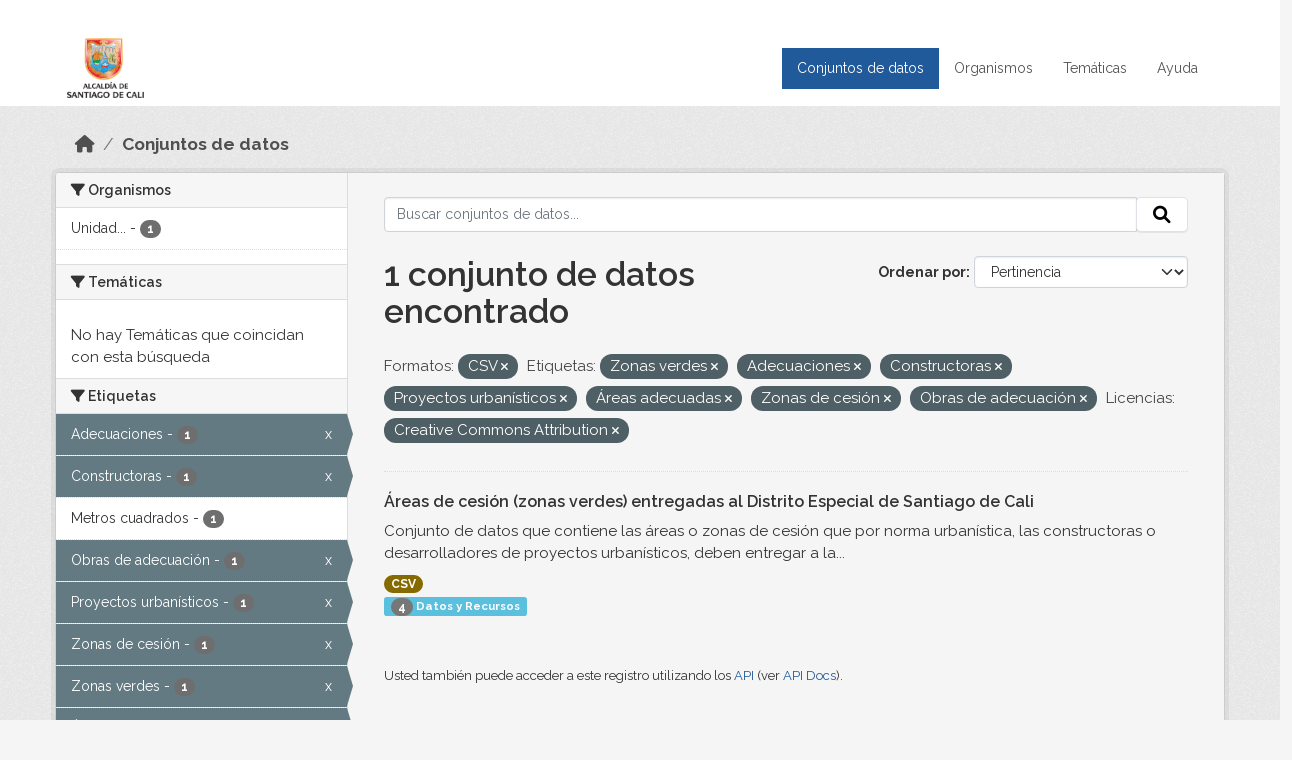

--- FILE ---
content_type: text/html; charset=utf-8
request_url: https://datos.cali.gov.co/dataset?res_format=CSV&tags=Zonas+verdes&tags=Adecuaciones&tags=Constructoras&tags=Proyectos+urban%C3%ADsticos&license_id=cc-by&tags=%C3%81reas+adecuadas&tags=Zonas+de+cesi%C3%B3n&tags=Obras+de+adecuaci%C3%B3n
body_size: 46447
content:
<!DOCTYPE html>
<!--[if IE 9]> <html lang="es" class="ie9"> <![endif]-->
<!--[if gt IE 8]><!--> <html lang="es"  > <!--<![endif]-->
  <head>
    <meta charset="utf-8" />
      <meta name="csrf_field_name" content="_csrf_token" />
      <meta name="_csrf_token" content="ImFhMWIzNGNjOGVmY2JmM2I2Y2M5NzM1MWVkNGI5MDg1ZjBkZDE5MzAi.aXRVQQ.WziMxiAf3dvSreKaRPM5z9qIiJA" />

      <meta name="generator" content="ckan 2.10.4" />
      <meta name="viewport" content="width=device-width, initial-scale=1.0">
    <title>Conjunto de datos - Datos Abiertos Cali</title>

    
    
    <link rel="shortcut icon" href="/img/favicon.ico" />
    
    
        <!-- Google tag (gtag.js) -->
<script async src="https://www.googletagmanager.com/gtag/js?id=G-2GPXESL37B"></script>
<script>
 window.dataLayer = window.dataLayer || [];
 function gtag(){dataLayer.push(arguments);}

 gtag('set', 'linker', );
 gtag('js', new Date());

 gtag('config', 'G-2GPXESL37B', {
     anonymize_ip: true,
     linker: {
         domains: []
     }
 });
</script>
    

  
  
      
      
      
    
  
  

  


    
      
      
    

    
    <link href="/webassets/base/1c87a999_main.css" rel="stylesheet"/>
<link href="/webassets/webassets-external/57f7216b780409588d6765cfa4db3c8a_custom.css" rel="stylesheet"/>
<link href="/css/rating.css" rel="stylesheet"/>
<link href="/webassets/ckanext-activity/6ac15be0_activity.css" rel="stylesheet"/>
    
  </head>

  
  <body data-site-root="https://datos.cali.gov.co/" data-locale-root="https://datos.cali.gov.co/" >

    
    <div class="visually-hidden-focusable"><a href="#content">Skip to main content</a></div>
  

  
    

<header class="account-masthead">
  <div class="container">
    
    
    
  </div>
</header>

<header class="navbar navbar-expand-lg navbar-static-top masthead">
    
  <div class="container">
    <div class="row row-cols-md-2 w-100">
      <hgroup class="header-image navbar-left col">
        
        <a class="logo" href="/">
        <!--
          <img class="image-header" src="/img/lema-alcaldia-cali.png" alt="Datos Abiertos - Alcaldía de Santiago de Cali"
              title="Alcaldía de Santiago de Cali">
        -->
          <img class="image-header" src="/img/logo-alcaldia-cali.png" alt="Datos Abiertos - Alcaldía de Santiago de Cali"
              title="Alcaldía de Santiago de Cali">
          <span class="title-header sr-only">Datos Abiertos</span>
        </a>
        
      </hgroup>
      <di class="col text-end">
        <button class="navbar-toggler" type="button" data-bs-toggle="collapse" data-bs-target="#navbarSupportedContent" aria-controls="navbarSupportedContent" aria-expanded="false" aria-label="Toggle navigation">
          <span class="navbar-toggler-icon"></span>
        </button>
      </div>
      <!-- <div class="navbar-right">
        <button data-target="#main-navigation-toggle" data-toggle="collapse" class="navbar-toggle collapsed"
                type="button">
          <span class="fa fa-bars"></span>
        </button>
      </div> -->

      <div class="collapse navbar-collapse col justify-content-end" id="main-navigation-toggle">
        
        <nav class="section navigation">
          <ul class="navbar-nav me-auto mb-2 mb-lg-0">
            
            <li class="active"><a href="/dataset/">Conjuntos de datos</a></li><li><a href="/organization/">Organismos</a></li><li><a href="/group/">Temáticas</a></li><li><a href="/pages/ayuda">Ayuda</a></li>
            
          </ul>
        </nav>
         
        
        
      </div>
    </div>
  </div>
</header>

  
    <div class="main">
      <div id="content" class="container">
        
          
            <div class="flash-messages">
              
                
              
            </div>
          

          
            <div class="toolbar" role="navigation" aria-label="Miga de pan">
              
                
                  <ol class="breadcrumb">
                    
<li class="home"><a href="/" aria-label="Inicio"><i class="fa fa-home"></i><span> Inicio</span></a></li>
                    
  <li class="active"><a href="/dataset/">Conjuntos de datos</a></li>

                  </ol>
                
              
            </div>
          

          <div class="row wrapper">
            
            
            

            
              <aside class="secondary col-md-3">
                
                
  <div class="filters">
    <div>
      
        

    
    
	
	    
		<section class="module module-narrow module-shallow">
		    
			<h2 class="module-heading">
			    <i class="fa fa-filter"></i>
			    Organismos
			</h2>
		    
		    
			
			    
				<nav aria-label="Organismos">
				    <ul class="list-unstyled nav nav-simple nav-facet">
					
					    
					    
					    
					    
					    <li class="nav-item ">
						<a href="/dataset/?res_format=CSV&amp;tags=Zonas+verdes&amp;tags=Adecuaciones&amp;tags=Constructoras&amp;tags=Proyectos+urban%C3%ADsticos&amp;tags=%C3%81reas+adecuadas&amp;tags=Zonas+de+cesi%C3%B3n&amp;tags=Obras+de+adecuaci%C3%B3n&amp;license_id=cc-by&amp;organization=unidad-administrativa-especial-de-gestion-de-bienes-y-servicios" title="Unidad Administrativa Especial de Gestión de Bienes y Servicios">
						    <span class="item-label">Unidad...</span>
						    <span class="hidden separator"> - </span>
						    <span class="item-count badge">1</span>
							
						</a>
					    </li>
					
				    </ul>
				</nav>

				<p class="module-footer">
				    
					
				    
				</p>
			    
			
		    
		</section>
	    
	
    

      
        

    
    
	
	    
		<section class="module module-narrow module-shallow">
		    
			<h2 class="module-heading">
			    <i class="fa fa-filter"></i>
			    Temáticas
			</h2>
		    
		    
			
			    
				<p class="module-content empty">No hay Temáticas que coincidan con esta búsqueda</p>
			    
			
		    
		</section>
	    
	
    

      
        

    
    
	
	    
		<section class="module module-narrow module-shallow">
		    
			<h2 class="module-heading">
			    <i class="fa fa-filter"></i>
			    Etiquetas
			</h2>
		    
		    
			
			    
				<nav aria-label="Etiquetas">
				    <ul class="list-unstyled nav nav-simple nav-facet">
					
					    
					    
					    
					    
					    <li class="nav-item  active">
						<a href="/dataset/?res_format=CSV&amp;tags=Zonas+verdes&amp;tags=Constructoras&amp;tags=Proyectos+urban%C3%ADsticos&amp;tags=%C3%81reas+adecuadas&amp;tags=Zonas+de+cesi%C3%B3n&amp;tags=Obras+de+adecuaci%C3%B3n&amp;license_id=cc-by" title="">
						    <span class="item-label">Adecuaciones</span>
						    <span class="hidden separator"> - </span>
						    <span class="item-count badge">1</span>
							<span class="facet-close">x</span>
						</a>
					    </li>
					
					    
					    
					    
					    
					    <li class="nav-item  active">
						<a href="/dataset/?res_format=CSV&amp;tags=Zonas+verdes&amp;tags=Adecuaciones&amp;tags=Proyectos+urban%C3%ADsticos&amp;tags=%C3%81reas+adecuadas&amp;tags=Zonas+de+cesi%C3%B3n&amp;tags=Obras+de+adecuaci%C3%B3n&amp;license_id=cc-by" title="">
						    <span class="item-label">Constructoras</span>
						    <span class="hidden separator"> - </span>
						    <span class="item-count badge">1</span>
							<span class="facet-close">x</span>
						</a>
					    </li>
					
					    
					    
					    
					    
					    <li class="nav-item ">
						<a href="/dataset/?res_format=CSV&amp;tags=Zonas+verdes&amp;tags=Adecuaciones&amp;tags=Constructoras&amp;tags=Proyectos+urban%C3%ADsticos&amp;tags=%C3%81reas+adecuadas&amp;tags=Zonas+de+cesi%C3%B3n&amp;tags=Obras+de+adecuaci%C3%B3n&amp;license_id=cc-by&amp;tags=Metros+cuadrados" title="">
						    <span class="item-label">Metros cuadrados</span>
						    <span class="hidden separator"> - </span>
						    <span class="item-count badge">1</span>
							
						</a>
					    </li>
					
					    
					    
					    
					    
					    <li class="nav-item  active">
						<a href="/dataset/?res_format=CSV&amp;tags=Zonas+verdes&amp;tags=Adecuaciones&amp;tags=Constructoras&amp;tags=Proyectos+urban%C3%ADsticos&amp;tags=%C3%81reas+adecuadas&amp;tags=Zonas+de+cesi%C3%B3n&amp;license_id=cc-by" title="">
						    <span class="item-label">Obras de adecuación</span>
						    <span class="hidden separator"> - </span>
						    <span class="item-count badge">1</span>
							<span class="facet-close">x</span>
						</a>
					    </li>
					
					    
					    
					    
					    
					    <li class="nav-item  active">
						<a href="/dataset/?res_format=CSV&amp;tags=Zonas+verdes&amp;tags=Adecuaciones&amp;tags=Constructoras&amp;tags=%C3%81reas+adecuadas&amp;tags=Zonas+de+cesi%C3%B3n&amp;tags=Obras+de+adecuaci%C3%B3n&amp;license_id=cc-by" title="">
						    <span class="item-label">Proyectos urbanísticos</span>
						    <span class="hidden separator"> - </span>
						    <span class="item-count badge">1</span>
							<span class="facet-close">x</span>
						</a>
					    </li>
					
					    
					    
					    
					    
					    <li class="nav-item  active">
						<a href="/dataset/?res_format=CSV&amp;tags=Zonas+verdes&amp;tags=Adecuaciones&amp;tags=Constructoras&amp;tags=Proyectos+urban%C3%ADsticos&amp;tags=%C3%81reas+adecuadas&amp;tags=Obras+de+adecuaci%C3%B3n&amp;license_id=cc-by" title="">
						    <span class="item-label">Zonas de cesión</span>
						    <span class="hidden separator"> - </span>
						    <span class="item-count badge">1</span>
							<span class="facet-close">x</span>
						</a>
					    </li>
					
					    
					    
					    
					    
					    <li class="nav-item  active">
						<a href="/dataset/?res_format=CSV&amp;tags=Adecuaciones&amp;tags=Constructoras&amp;tags=Proyectos+urban%C3%ADsticos&amp;tags=%C3%81reas+adecuadas&amp;tags=Zonas+de+cesi%C3%B3n&amp;tags=Obras+de+adecuaci%C3%B3n&amp;license_id=cc-by" title="">
						    <span class="item-label">Zonas verdes</span>
						    <span class="hidden separator"> - </span>
						    <span class="item-count badge">1</span>
							<span class="facet-close">x</span>
						</a>
					    </li>
					
					    
					    
					    
					    
					    <li class="nav-item  active">
						<a href="/dataset/?res_format=CSV&amp;tags=Zonas+verdes&amp;tags=Adecuaciones&amp;tags=Constructoras&amp;tags=Proyectos+urban%C3%ADsticos&amp;tags=Zonas+de+cesi%C3%B3n&amp;tags=Obras+de+adecuaci%C3%B3n&amp;license_id=cc-by" title="">
						    <span class="item-label">Áreas adecuadas</span>
						    <span class="hidden separator"> - </span>
						    <span class="item-count badge">1</span>
							<span class="facet-close">x</span>
						</a>
					    </li>
					
					    
					    
					    
					    
					    <li class="nav-item ">
						<a href="/dataset/?res_format=CSV&amp;tags=Zonas+verdes&amp;tags=Adecuaciones&amp;tags=Constructoras&amp;tags=Proyectos+urban%C3%ADsticos&amp;tags=%C3%81reas+adecuadas&amp;tags=Zonas+de+cesi%C3%B3n&amp;tags=Obras+de+adecuaci%C3%B3n&amp;license_id=cc-by&amp;tags=%C3%81reas+de+cesi%C3%B3n" title="">
						    <span class="item-label">Áreas de cesión</span>
						    <span class="hidden separator"> - </span>
						    <span class="item-count badge">1</span>
							
						</a>
					    </li>
					
				    </ul>
				</nav>

				<p class="module-footer">
				    
					
				    
				</p>
			    
			
		    
		</section>
	    
	
    

      
        

    
    
	
	    
		<section class="module module-narrow module-shallow">
		    
			<h2 class="module-heading">
			    <i class="fa fa-filter"></i>
			    Formatos
			</h2>
		    
		    
			
			    
				<nav aria-label="Formatos">
				    <ul class="list-unstyled nav nav-simple nav-facet">
					
					    
					    
					    
					    
					    <li class="nav-item  active">
						<a href="/dataset/?tags=Zonas+verdes&amp;tags=Adecuaciones&amp;tags=Constructoras&amp;tags=Proyectos+urban%C3%ADsticos&amp;tags=%C3%81reas+adecuadas&amp;tags=Zonas+de+cesi%C3%B3n&amp;tags=Obras+de+adecuaci%C3%B3n&amp;license_id=cc-by" title="">
						    <span class="item-label">CSV</span>
						    <span class="hidden separator"> - </span>
						    <span class="item-count badge">1</span>
							<span class="facet-close">x</span>
						</a>
					    </li>
					
				    </ul>
				</nav>

				<p class="module-footer">
				    
					
				    
				</p>
			    
			
		    
		</section>
	    
	
    

      
        

    
    
	
	    
		<section class="module module-narrow module-shallow">
		    
			<h2 class="module-heading">
			    <i class="fa fa-filter"></i>
			    Licencias
			</h2>
		    
		    
			
			    
				<nav aria-label="Licencias">
				    <ul class="list-unstyled nav nav-simple nav-facet">
					
					    
					    
					    
					    
					    <li class="nav-item  active">
						<a href="/dataset/?res_format=CSV&amp;tags=Zonas+verdes&amp;tags=Adecuaciones&amp;tags=Constructoras&amp;tags=Proyectos+urban%C3%ADsticos&amp;tags=%C3%81reas+adecuadas&amp;tags=Zonas+de+cesi%C3%B3n&amp;tags=Obras+de+adecuaci%C3%B3n" title="Creative Commons Attribution">
						    <span class="item-label">Creative Commons...</span>
						    <span class="hidden separator"> - </span>
						    <span class="item-count badge">1</span>
							<span class="facet-close">x</span>
						</a>
					    </li>
					
				    </ul>
				</nav>

				<p class="module-footer">
				    
					
				    
				</p>
			    
			
		    
		</section>
	    
	
    

      
    </div>
    <a class="close no-text hide-filters"><i class="fa fa-times-circle"></i><span class="text">close</span></a>
  </div>

              </aside>
            

            
              <div class="primary col-md-9 col-xs-12" role="main">
                
                
  <section class="module">
    <div class="module-content">
      
        
      
      
    
    
    







<form id="dataset-search-form" class="search-form" method="get" data-module="select-switch">

  
    <div class="input-group search-input-group">
      <input aria-label="Buscar conjuntos de datos..." id="field-giant-search" type="text" class="form-control input-lg" name="q" value="" autocomplete="off" placeholder="Buscar conjuntos de datos...">
      
      <span class="input-group-btn">
        <button class="btn btn-default btn-lg" type="submit" value="search" aria-label="Enviar">
          <i class="fa fa-search"></i>
        </button>
      </span>
      
    </div>
  

  
    <span>






<input type="hidden" name="res_format" value="CSV" />





<input type="hidden" name="tags" value="Zonas verdes" />





<input type="hidden" name="tags" value="Adecuaciones" />





<input type="hidden" name="tags" value="Constructoras" />





<input type="hidden" name="tags" value="Proyectos urbanísticos" />





<input type="hidden" name="tags" value="Áreas adecuadas" />





<input type="hidden" name="tags" value="Zonas de cesión" />





<input type="hidden" name="tags" value="Obras de adecuación" />





<input type="hidden" name="license_id" value="cc-by" />



</span>
  

  
    
      <div class="form-group control-order-by">
        <label for="field-order-by">Ordenar por</label>
        <select id="field-order-by" name="sort" class="form-control form-select">
          
            
              <option value="score desc, metadata_modified desc" selected="selected">Pertinencia</option>
            
          
            
              <option value="title_string asc">Nombre Ascendente</option>
            
          
            
              <option value="title_string desc">Nombre Descendente</option>
            
          
            
          
            
          
            
              <option value="metadata_modified desc">Última modificación</option>
            
          
            
          
        </select>
        
        <button class="btn btn-default js-hide" type="submit">Ir</button>
        
      </div>
    
  

  
    
      <h1>

  
  
  
  

1 conjunto de datos encontrado</h1>
    
  

  
    
      <p class="filter-list">
        
          
          <span class="facet">Formatos:</span>
          
            <span class="filtered pill">CSV
              <a href="/dataset/?tags=Zonas+verdes&amp;tags=Adecuaciones&amp;tags=Constructoras&amp;tags=Proyectos+urban%C3%ADsticos&amp;tags=%C3%81reas+adecuadas&amp;tags=Zonas+de+cesi%C3%B3n&amp;tags=Obras+de+adecuaci%C3%B3n&amp;license_id=cc-by" class="remove" title="Quitar"><i class="fa fa-times"></i></a>
            </span>
          
        
          
          <span class="facet">Etiquetas:</span>
          
            <span class="filtered pill">Zonas verdes
              <a href="/dataset/?res_format=CSV&amp;tags=Adecuaciones&amp;tags=Constructoras&amp;tags=Proyectos+urban%C3%ADsticos&amp;tags=%C3%81reas+adecuadas&amp;tags=Zonas+de+cesi%C3%B3n&amp;tags=Obras+de+adecuaci%C3%B3n&amp;license_id=cc-by" class="remove" title="Quitar"><i class="fa fa-times"></i></a>
            </span>
          
            <span class="filtered pill">Adecuaciones
              <a href="/dataset/?res_format=CSV&amp;tags=Zonas+verdes&amp;tags=Constructoras&amp;tags=Proyectos+urban%C3%ADsticos&amp;tags=%C3%81reas+adecuadas&amp;tags=Zonas+de+cesi%C3%B3n&amp;tags=Obras+de+adecuaci%C3%B3n&amp;license_id=cc-by" class="remove" title="Quitar"><i class="fa fa-times"></i></a>
            </span>
          
            <span class="filtered pill">Constructoras
              <a href="/dataset/?res_format=CSV&amp;tags=Zonas+verdes&amp;tags=Adecuaciones&amp;tags=Proyectos+urban%C3%ADsticos&amp;tags=%C3%81reas+adecuadas&amp;tags=Zonas+de+cesi%C3%B3n&amp;tags=Obras+de+adecuaci%C3%B3n&amp;license_id=cc-by" class="remove" title="Quitar"><i class="fa fa-times"></i></a>
            </span>
          
            <span class="filtered pill">Proyectos urbanísticos
              <a href="/dataset/?res_format=CSV&amp;tags=Zonas+verdes&amp;tags=Adecuaciones&amp;tags=Constructoras&amp;tags=%C3%81reas+adecuadas&amp;tags=Zonas+de+cesi%C3%B3n&amp;tags=Obras+de+adecuaci%C3%B3n&amp;license_id=cc-by" class="remove" title="Quitar"><i class="fa fa-times"></i></a>
            </span>
          
            <span class="filtered pill">Áreas adecuadas
              <a href="/dataset/?res_format=CSV&amp;tags=Zonas+verdes&amp;tags=Adecuaciones&amp;tags=Constructoras&amp;tags=Proyectos+urban%C3%ADsticos&amp;tags=Zonas+de+cesi%C3%B3n&amp;tags=Obras+de+adecuaci%C3%B3n&amp;license_id=cc-by" class="remove" title="Quitar"><i class="fa fa-times"></i></a>
            </span>
          
            <span class="filtered pill">Zonas de cesión
              <a href="/dataset/?res_format=CSV&amp;tags=Zonas+verdes&amp;tags=Adecuaciones&amp;tags=Constructoras&amp;tags=Proyectos+urban%C3%ADsticos&amp;tags=%C3%81reas+adecuadas&amp;tags=Obras+de+adecuaci%C3%B3n&amp;license_id=cc-by" class="remove" title="Quitar"><i class="fa fa-times"></i></a>
            </span>
          
            <span class="filtered pill">Obras de adecuación
              <a href="/dataset/?res_format=CSV&amp;tags=Zonas+verdes&amp;tags=Adecuaciones&amp;tags=Constructoras&amp;tags=Proyectos+urban%C3%ADsticos&amp;tags=%C3%81reas+adecuadas&amp;tags=Zonas+de+cesi%C3%B3n&amp;license_id=cc-by" class="remove" title="Quitar"><i class="fa fa-times"></i></a>
            </span>
          
        
          
          <span class="facet">Licencias:</span>
          
            <span class="filtered pill">Creative Commons Attribution
              <a href="/dataset/?res_format=CSV&amp;tags=Zonas+verdes&amp;tags=Adecuaciones&amp;tags=Constructoras&amp;tags=Proyectos+urban%C3%ADsticos&amp;tags=%C3%81reas+adecuadas&amp;tags=Zonas+de+cesi%C3%B3n&amp;tags=Obras+de+adecuaci%C3%B3n" class="remove" title="Quitar"><i class="fa fa-times"></i></a>
            </span>
          
        
      </p>
      <a class="show-filters btn btn-default">Filtrar Resultados</a>
    
  

</form>





      
        

  
    <ul class="dataset-list list-unstyled">
    	
	      
	        






  <li class="dataset-item">
    

      <div class="dataset-content">
        
          <h2 class="dataset-heading">
            
              
            
            
<a href="/dataset/areas-de-cesion-zonas-verdes-entregadas-al-distrito-especial-de-santiago-de-cali" title="Áreas de cesión (zonas verdes) entregadas al Distrito Especial de Santiago de Cali">
  Áreas de cesión (zonas verdes) entregadas al Distrito Especial de Santiago de Cali
</a>

            
              
              
            
          </h2>
        
        
          
            <div>Conjunto de datos que contiene las áreas o zonas de cesión que por norma urbanística, las constructoras o desarrolladores de proyectos urbanísticos, deben entregar a la...</div>
          
        
      </div>
      
        
          
            <ul class="dataset-resources list-unstyled">
              
                
                <li>
                  <a href="/dataset/areas-de-cesion-zonas-verdes-entregadas-al-distrito-especial-de-santiago-de-cali" class="badge badge-default" data-format="csv">CSV</a>
                </li>
                
              
            </ul>
          
        
      
    
<div class="label label-info">
  <span class="item-count badge">4</span> Datos y Recursos
</div>

  </li>

	      
	    
    </ul>
  

      
    </div>

    
      
    
  </section>

  
    <section class="module">
      <div class="module-content">
        
          <small>
            
            
            
          Usted también puede acceder a este registro utilizando los <a href="/api/3">API</a> (ver <a href="http://docs.ckan.org/en/2.10/api/">API Docs</a>).
          </small>
        
      </div>
    </section>
  

              </div>
            
          </div>
        
      </div>
    </div>
  
    <footer class="site-footer">
  <div class="container">
    <div class="row">
      <div class="contact col-md-12 wow fadeInUp animated">
        <h2 class="title-section">Contáctenos</h2>
        <div class="row">
          <div class="info-container col-md-6">
            <div class="info place">
              <span>Dirección:</span> Centro Administrativo Municipal (CAM) Avenida 2 Norte #10 - 70. Cali - Valle del
              Cauca - Colombia.
            </div>
            <div class="info clock">
              <span>Horario atención:</span> lunes a viernes de 8 am a 12 pm y de 2 pm a 5 pm.
            </div>
            <div class="info clock">
              <a href="http://www.cali.gov.co/publicaciones/43/oficina_de_atencin_al_ciudadano/"> Atención al
                ciudadano </a>
            </div>
            <div class="info directory">
              <a href="http://www.cali.gov.co/directorio/">Directorio dependencias</a>
            </div>
          </div>
          <div class="info-container col-md-6 wow fadeInUp animated">
            <div class="info phone">
              <span>Linea Nacional:</span> 01 8000 222 195
            </div>
            <div class="info phone">
              <span>Lineas Locales:</span> 195 - (57+2) 887 9020
            </div>
            <div class="info email">
              <span>Email:</span> <a href="mailto:contactenos@cali.gov.co" title="Alcaldía de Santiago de Cali">contactenos@cali.gov.co</a>
            </div>
            <div class="info email">
              <span>Notificaciones Judiciales:</span> <a href="mailto:notificacionesjudiciales@cali.gov.co"
                                                        title="Alcaldía de Santiago de Cali">notificacionesjudiciales@cali.gov.co</a>
            </div>
          </div>
        </div> <!-- FIN ROW -->
      </div>
    </div> <!-- FIN ROW -->
  </div>

  <div class="copyright">
    <div class="container">
      
      <div class="row">
        <div class="col-md-8 footer-links">
          
          <ul class="list-unstyled">
            
            <li><a href="/about">Acerca de Datos Abiertos Cali</a>
            </li>
            
          </ul>
          <ul class="list-unstyled">
            
            
            <li><a href="http://docs.ckan.org/en/2.10/api/">API CKAN</a></li>
            <li><a href="http://www.ckan.org/">CKAN Association</a></li>
            <li><a href="http://www.opendefinition.org/okd/"><img
                src="/base/images/od_80x15_blue.png" alt="Open Data"></a></li>
            
          </ul>
          
        </div>
        <div class="col-md-4 attribution">
          
          <p><strong>Gestionado con </strong> <a class="hide-text ckan-footer-logo" href="http://ckan.org">CKAN</a>
          <!-- <a class="hide-text nexura-footer-logo" href="http://www.nexura.com/" title="Nexura Internacional">Nexura</a> -->
          </p>
          
          
          
<form class="lang-select" action="/util/redirect" data-module="select-switch" method="POST">
  
<input type="hidden" name="_csrf_token" value="ImFhMWIzNGNjOGVmY2JmM2I2Y2M5NzM1MWVkNGI5MDg1ZjBkZDE5MzAi.aXRVQQ.WziMxiAf3dvSreKaRPM5z9qIiJA"/> 
  <div class="form-group">
    <label for="field-lang-select">Idioma</label>
    <select id="field-lang-select" name="url" data-module="autocomplete" data-module-dropdown-class="lang-dropdown" data-module-container-class="lang-container">
      
        <option value="/es/dataset?res_format=CSV&amp;tags=Zonas+verdes&amp;tags=Adecuaciones&amp;tags=Constructoras&amp;tags=Proyectos+urban%C3%ADsticos&amp;license_id=cc-by&amp;tags=%C3%81reas+adecuadas&amp;tags=Zonas+de+cesi%C3%B3n&amp;tags=Obras+de+adecuaci%C3%B3n" selected="selected">
          español
        </option>
      
        <option value="/en/dataset?res_format=CSV&amp;tags=Zonas+verdes&amp;tags=Adecuaciones&amp;tags=Constructoras&amp;tags=Proyectos+urban%C3%ADsticos&amp;license_id=cc-by&amp;tags=%C3%81reas+adecuadas&amp;tags=Zonas+de+cesi%C3%B3n&amp;tags=Obras+de+adecuaci%C3%B3n" >
          English
        </option>
      
        <option value="/pt_BR/dataset?res_format=CSV&amp;tags=Zonas+verdes&amp;tags=Adecuaciones&amp;tags=Constructoras&amp;tags=Proyectos+urban%C3%ADsticos&amp;license_id=cc-by&amp;tags=%C3%81reas+adecuadas&amp;tags=Zonas+de+cesi%C3%B3n&amp;tags=Obras+de+adecuaci%C3%B3n" >
          português (Brasil)
        </option>
      
        <option value="/ja/dataset?res_format=CSV&amp;tags=Zonas+verdes&amp;tags=Adecuaciones&amp;tags=Constructoras&amp;tags=Proyectos+urban%C3%ADsticos&amp;license_id=cc-by&amp;tags=%C3%81reas+adecuadas&amp;tags=Zonas+de+cesi%C3%B3n&amp;tags=Obras+de+adecuaci%C3%B3n" >
          日本語
        </option>
      
        <option value="/it/dataset?res_format=CSV&amp;tags=Zonas+verdes&amp;tags=Adecuaciones&amp;tags=Constructoras&amp;tags=Proyectos+urban%C3%ADsticos&amp;license_id=cc-by&amp;tags=%C3%81reas+adecuadas&amp;tags=Zonas+de+cesi%C3%B3n&amp;tags=Obras+de+adecuaci%C3%B3n" >
          italiano
        </option>
      
        <option value="/cs_CZ/dataset?res_format=CSV&amp;tags=Zonas+verdes&amp;tags=Adecuaciones&amp;tags=Constructoras&amp;tags=Proyectos+urban%C3%ADsticos&amp;license_id=cc-by&amp;tags=%C3%81reas+adecuadas&amp;tags=Zonas+de+cesi%C3%B3n&amp;tags=Obras+de+adecuaci%C3%B3n" >
          čeština (Česko)
        </option>
      
        <option value="/ca/dataset?res_format=CSV&amp;tags=Zonas+verdes&amp;tags=Adecuaciones&amp;tags=Constructoras&amp;tags=Proyectos+urban%C3%ADsticos&amp;license_id=cc-by&amp;tags=%C3%81reas+adecuadas&amp;tags=Zonas+de+cesi%C3%B3n&amp;tags=Obras+de+adecuaci%C3%B3n" >
          català
        </option>
      
        <option value="/fr/dataset?res_format=CSV&amp;tags=Zonas+verdes&amp;tags=Adecuaciones&amp;tags=Constructoras&amp;tags=Proyectos+urban%C3%ADsticos&amp;license_id=cc-by&amp;tags=%C3%81reas+adecuadas&amp;tags=Zonas+de+cesi%C3%B3n&amp;tags=Obras+de+adecuaci%C3%B3n" >
          français
        </option>
      
        <option value="/el/dataset?res_format=CSV&amp;tags=Zonas+verdes&amp;tags=Adecuaciones&amp;tags=Constructoras&amp;tags=Proyectos+urban%C3%ADsticos&amp;license_id=cc-by&amp;tags=%C3%81reas+adecuadas&amp;tags=Zonas+de+cesi%C3%B3n&amp;tags=Obras+de+adecuaci%C3%B3n" >
          Ελληνικά
        </option>
      
        <option value="/sv/dataset?res_format=CSV&amp;tags=Zonas+verdes&amp;tags=Adecuaciones&amp;tags=Constructoras&amp;tags=Proyectos+urban%C3%ADsticos&amp;license_id=cc-by&amp;tags=%C3%81reas+adecuadas&amp;tags=Zonas+de+cesi%C3%B3n&amp;tags=Obras+de+adecuaci%C3%B3n" >
          svenska
        </option>
      
        <option value="/sr/dataset?res_format=CSV&amp;tags=Zonas+verdes&amp;tags=Adecuaciones&amp;tags=Constructoras&amp;tags=Proyectos+urban%C3%ADsticos&amp;license_id=cc-by&amp;tags=%C3%81reas+adecuadas&amp;tags=Zonas+de+cesi%C3%B3n&amp;tags=Obras+de+adecuaci%C3%B3n" >
          српски
        </option>
      
        <option value="/no/dataset?res_format=CSV&amp;tags=Zonas+verdes&amp;tags=Adecuaciones&amp;tags=Constructoras&amp;tags=Proyectos+urban%C3%ADsticos&amp;license_id=cc-by&amp;tags=%C3%81reas+adecuadas&amp;tags=Zonas+de+cesi%C3%B3n&amp;tags=Obras+de+adecuaci%C3%B3n" >
          norsk
        </option>
      
        <option value="/sk/dataset?res_format=CSV&amp;tags=Zonas+verdes&amp;tags=Adecuaciones&amp;tags=Constructoras&amp;tags=Proyectos+urban%C3%ADsticos&amp;license_id=cc-by&amp;tags=%C3%81reas+adecuadas&amp;tags=Zonas+de+cesi%C3%B3n&amp;tags=Obras+de+adecuaci%C3%B3n" >
          slovenčina
        </option>
      
        <option value="/fi/dataset?res_format=CSV&amp;tags=Zonas+verdes&amp;tags=Adecuaciones&amp;tags=Constructoras&amp;tags=Proyectos+urban%C3%ADsticos&amp;license_id=cc-by&amp;tags=%C3%81reas+adecuadas&amp;tags=Zonas+de+cesi%C3%B3n&amp;tags=Obras+de+adecuaci%C3%B3n" >
          suomi
        </option>
      
        <option value="/ru/dataset?res_format=CSV&amp;tags=Zonas+verdes&amp;tags=Adecuaciones&amp;tags=Constructoras&amp;tags=Proyectos+urban%C3%ADsticos&amp;license_id=cc-by&amp;tags=%C3%81reas+adecuadas&amp;tags=Zonas+de+cesi%C3%B3n&amp;tags=Obras+de+adecuaci%C3%B3n" >
          русский
        </option>
      
        <option value="/de/dataset?res_format=CSV&amp;tags=Zonas+verdes&amp;tags=Adecuaciones&amp;tags=Constructoras&amp;tags=Proyectos+urban%C3%ADsticos&amp;license_id=cc-by&amp;tags=%C3%81reas+adecuadas&amp;tags=Zonas+de+cesi%C3%B3n&amp;tags=Obras+de+adecuaci%C3%B3n" >
          Deutsch
        </option>
      
        <option value="/pl/dataset?res_format=CSV&amp;tags=Zonas+verdes&amp;tags=Adecuaciones&amp;tags=Constructoras&amp;tags=Proyectos+urban%C3%ADsticos&amp;license_id=cc-by&amp;tags=%C3%81reas+adecuadas&amp;tags=Zonas+de+cesi%C3%B3n&amp;tags=Obras+de+adecuaci%C3%B3n" >
          polski
        </option>
      
        <option value="/nl/dataset?res_format=CSV&amp;tags=Zonas+verdes&amp;tags=Adecuaciones&amp;tags=Constructoras&amp;tags=Proyectos+urban%C3%ADsticos&amp;license_id=cc-by&amp;tags=%C3%81reas+adecuadas&amp;tags=Zonas+de+cesi%C3%B3n&amp;tags=Obras+de+adecuaci%C3%B3n" >
          Nederlands
        </option>
      
        <option value="/bg/dataset?res_format=CSV&amp;tags=Zonas+verdes&amp;tags=Adecuaciones&amp;tags=Constructoras&amp;tags=Proyectos+urban%C3%ADsticos&amp;license_id=cc-by&amp;tags=%C3%81reas+adecuadas&amp;tags=Zonas+de+cesi%C3%B3n&amp;tags=Obras+de+adecuaci%C3%B3n" >
          български
        </option>
      
        <option value="/ko_KR/dataset?res_format=CSV&amp;tags=Zonas+verdes&amp;tags=Adecuaciones&amp;tags=Constructoras&amp;tags=Proyectos+urban%C3%ADsticos&amp;license_id=cc-by&amp;tags=%C3%81reas+adecuadas&amp;tags=Zonas+de+cesi%C3%B3n&amp;tags=Obras+de+adecuaci%C3%B3n" >
          한국어 (대한민국)
        </option>
      
        <option value="/hu/dataset?res_format=CSV&amp;tags=Zonas+verdes&amp;tags=Adecuaciones&amp;tags=Constructoras&amp;tags=Proyectos+urban%C3%ADsticos&amp;license_id=cc-by&amp;tags=%C3%81reas+adecuadas&amp;tags=Zonas+de+cesi%C3%B3n&amp;tags=Obras+de+adecuaci%C3%B3n" >
          magyar
        </option>
      
        <option value="/sl/dataset?res_format=CSV&amp;tags=Zonas+verdes&amp;tags=Adecuaciones&amp;tags=Constructoras&amp;tags=Proyectos+urban%C3%ADsticos&amp;license_id=cc-by&amp;tags=%C3%81reas+adecuadas&amp;tags=Zonas+de+cesi%C3%B3n&amp;tags=Obras+de+adecuaci%C3%B3n" >
          slovenščina
        </option>
      
        <option value="/lv/dataset?res_format=CSV&amp;tags=Zonas+verdes&amp;tags=Adecuaciones&amp;tags=Constructoras&amp;tags=Proyectos+urban%C3%ADsticos&amp;license_id=cc-by&amp;tags=%C3%81reas+adecuadas&amp;tags=Zonas+de+cesi%C3%B3n&amp;tags=Obras+de+adecuaci%C3%B3n" >
          latviešu
        </option>
      
        <option value="/id/dataset?res_format=CSV&amp;tags=Zonas+verdes&amp;tags=Adecuaciones&amp;tags=Constructoras&amp;tags=Proyectos+urban%C3%ADsticos&amp;license_id=cc-by&amp;tags=%C3%81reas+adecuadas&amp;tags=Zonas+de+cesi%C3%B3n&amp;tags=Obras+de+adecuaci%C3%B3n" >
          Indonesia
        </option>
      
        <option value="/ro/dataset?res_format=CSV&amp;tags=Zonas+verdes&amp;tags=Adecuaciones&amp;tags=Constructoras&amp;tags=Proyectos+urban%C3%ADsticos&amp;license_id=cc-by&amp;tags=%C3%81reas+adecuadas&amp;tags=Zonas+de+cesi%C3%B3n&amp;tags=Obras+de+adecuaci%C3%B3n" >
          română
        </option>
      
        <option value="/lt/dataset?res_format=CSV&amp;tags=Zonas+verdes&amp;tags=Adecuaciones&amp;tags=Constructoras&amp;tags=Proyectos+urban%C3%ADsticos&amp;license_id=cc-by&amp;tags=%C3%81reas+adecuadas&amp;tags=Zonas+de+cesi%C3%B3n&amp;tags=Obras+de+adecuaci%C3%B3n" >
          lietuvių
        </option>
      
        <option value="/bs/dataset?res_format=CSV&amp;tags=Zonas+verdes&amp;tags=Adecuaciones&amp;tags=Constructoras&amp;tags=Proyectos+urban%C3%ADsticos&amp;license_id=cc-by&amp;tags=%C3%81reas+adecuadas&amp;tags=Zonas+de+cesi%C3%B3n&amp;tags=Obras+de+adecuaci%C3%B3n" >
          bosanski
        </option>
      
        <option value="/hr/dataset?res_format=CSV&amp;tags=Zonas+verdes&amp;tags=Adecuaciones&amp;tags=Constructoras&amp;tags=Proyectos+urban%C3%ADsticos&amp;license_id=cc-by&amp;tags=%C3%81reas+adecuadas&amp;tags=Zonas+de+cesi%C3%B3n&amp;tags=Obras+de+adecuaci%C3%B3n" >
          hrvatski
        </option>
      
        <option value="/gl/dataset?res_format=CSV&amp;tags=Zonas+verdes&amp;tags=Adecuaciones&amp;tags=Constructoras&amp;tags=Proyectos+urban%C3%ADsticos&amp;license_id=cc-by&amp;tags=%C3%81reas+adecuadas&amp;tags=Zonas+de+cesi%C3%B3n&amp;tags=Obras+de+adecuaci%C3%B3n" >
          galego
        </option>
      
        <option value="/tl/dataset?res_format=CSV&amp;tags=Zonas+verdes&amp;tags=Adecuaciones&amp;tags=Constructoras&amp;tags=Proyectos+urban%C3%ADsticos&amp;license_id=cc-by&amp;tags=%C3%81reas+adecuadas&amp;tags=Zonas+de+cesi%C3%B3n&amp;tags=Obras+de+adecuaci%C3%B3n" >
          Filipino (Pilipinas)
        </option>
      
        <option value="/is/dataset?res_format=CSV&amp;tags=Zonas+verdes&amp;tags=Adecuaciones&amp;tags=Constructoras&amp;tags=Proyectos+urban%C3%ADsticos&amp;license_id=cc-by&amp;tags=%C3%81reas+adecuadas&amp;tags=Zonas+de+cesi%C3%B3n&amp;tags=Obras+de+adecuaci%C3%B3n" >
          íslenska
        </option>
      
        <option value="/zh_Hans_CN/dataset?res_format=CSV&amp;tags=Zonas+verdes&amp;tags=Adecuaciones&amp;tags=Constructoras&amp;tags=Proyectos+urban%C3%ADsticos&amp;license_id=cc-by&amp;tags=%C3%81reas+adecuadas&amp;tags=Zonas+de+cesi%C3%B3n&amp;tags=Obras+de+adecuaci%C3%B3n" >
          中文 (简体, 中国)
        </option>
      
        <option value="/he/dataset?res_format=CSV&amp;tags=Zonas+verdes&amp;tags=Adecuaciones&amp;tags=Constructoras&amp;tags=Proyectos+urban%C3%ADsticos&amp;license_id=cc-by&amp;tags=%C3%81reas+adecuadas&amp;tags=Zonas+de+cesi%C3%B3n&amp;tags=Obras+de+adecuaci%C3%B3n" >
          עברית
        </option>
      
        <option value="/th/dataset?res_format=CSV&amp;tags=Zonas+verdes&amp;tags=Adecuaciones&amp;tags=Constructoras&amp;tags=Proyectos+urban%C3%ADsticos&amp;license_id=cc-by&amp;tags=%C3%81reas+adecuadas&amp;tags=Zonas+de+cesi%C3%B3n&amp;tags=Obras+de+adecuaci%C3%B3n" >
          ไทย
        </option>
      
        <option value="/en_AU/dataset?res_format=CSV&amp;tags=Zonas+verdes&amp;tags=Adecuaciones&amp;tags=Constructoras&amp;tags=Proyectos+urban%C3%ADsticos&amp;license_id=cc-by&amp;tags=%C3%81reas+adecuadas&amp;tags=Zonas+de+cesi%C3%B3n&amp;tags=Obras+de+adecuaci%C3%B3n" >
          English (Australia)
        </option>
      
        <option value="/es_AR/dataset?res_format=CSV&amp;tags=Zonas+verdes&amp;tags=Adecuaciones&amp;tags=Constructoras&amp;tags=Proyectos+urban%C3%ADsticos&amp;license_id=cc-by&amp;tags=%C3%81reas+adecuadas&amp;tags=Zonas+de+cesi%C3%B3n&amp;tags=Obras+de+adecuaci%C3%B3n" >
          español (Argentina)
        </option>
      
        <option value="/mn_MN/dataset?res_format=CSV&amp;tags=Zonas+verdes&amp;tags=Adecuaciones&amp;tags=Constructoras&amp;tags=Proyectos+urban%C3%ADsticos&amp;license_id=cc-by&amp;tags=%C3%81reas+adecuadas&amp;tags=Zonas+de+cesi%C3%B3n&amp;tags=Obras+de+adecuaci%C3%B3n" >
          монгол (Монгол)
        </option>
      
        <option value="/da_DK/dataset?res_format=CSV&amp;tags=Zonas+verdes&amp;tags=Adecuaciones&amp;tags=Constructoras&amp;tags=Proyectos+urban%C3%ADsticos&amp;license_id=cc-by&amp;tags=%C3%81reas+adecuadas&amp;tags=Zonas+de+cesi%C3%B3n&amp;tags=Obras+de+adecuaci%C3%B3n" >
          dansk (Danmark)
        </option>
      
        <option value="/en_GB/dataset?res_format=CSV&amp;tags=Zonas+verdes&amp;tags=Adecuaciones&amp;tags=Constructoras&amp;tags=Proyectos+urban%C3%ADsticos&amp;license_id=cc-by&amp;tags=%C3%81reas+adecuadas&amp;tags=Zonas+de+cesi%C3%B3n&amp;tags=Obras+de+adecuaci%C3%B3n" >
          English (United Kingdom)
        </option>
      
        <option value="/nb_NO/dataset?res_format=CSV&amp;tags=Zonas+verdes&amp;tags=Adecuaciones&amp;tags=Constructoras&amp;tags=Proyectos+urban%C3%ADsticos&amp;license_id=cc-by&amp;tags=%C3%81reas+adecuadas&amp;tags=Zonas+de+cesi%C3%B3n&amp;tags=Obras+de+adecuaci%C3%B3n" >
          norsk bokmål (Norge)
        </option>
      
        <option value="/am/dataset?res_format=CSV&amp;tags=Zonas+verdes&amp;tags=Adecuaciones&amp;tags=Constructoras&amp;tags=Proyectos+urban%C3%ADsticos&amp;license_id=cc-by&amp;tags=%C3%81reas+adecuadas&amp;tags=Zonas+de+cesi%C3%B3n&amp;tags=Obras+de+adecuaci%C3%B3n" >
          አማርኛ
        </option>
      
        <option value="/pt_PT/dataset?res_format=CSV&amp;tags=Zonas+verdes&amp;tags=Adecuaciones&amp;tags=Constructoras&amp;tags=Proyectos+urban%C3%ADsticos&amp;license_id=cc-by&amp;tags=%C3%81reas+adecuadas&amp;tags=Zonas+de+cesi%C3%B3n&amp;tags=Obras+de+adecuaci%C3%B3n" >
          português (Portugal)
        </option>
      
        <option value="/mk/dataset?res_format=CSV&amp;tags=Zonas+verdes&amp;tags=Adecuaciones&amp;tags=Constructoras&amp;tags=Proyectos+urban%C3%ADsticos&amp;license_id=cc-by&amp;tags=%C3%81reas+adecuadas&amp;tags=Zonas+de+cesi%C3%B3n&amp;tags=Obras+de+adecuaci%C3%B3n" >
          македонски
        </option>
      
        <option value="/my_MM/dataset?res_format=CSV&amp;tags=Zonas+verdes&amp;tags=Adecuaciones&amp;tags=Constructoras&amp;tags=Proyectos+urban%C3%ADsticos&amp;license_id=cc-by&amp;tags=%C3%81reas+adecuadas&amp;tags=Zonas+de+cesi%C3%B3n&amp;tags=Obras+de+adecuaci%C3%B3n" >
          မြန်မာ (မြန်မာ)
        </option>
      
        <option value="/sq/dataset?res_format=CSV&amp;tags=Zonas+verdes&amp;tags=Adecuaciones&amp;tags=Constructoras&amp;tags=Proyectos+urban%C3%ADsticos&amp;license_id=cc-by&amp;tags=%C3%81reas+adecuadas&amp;tags=Zonas+de+cesi%C3%B3n&amp;tags=Obras+de+adecuaci%C3%B3n" >
          shqip
        </option>
      
        <option value="/fa_IR/dataset?res_format=CSV&amp;tags=Zonas+verdes&amp;tags=Adecuaciones&amp;tags=Constructoras&amp;tags=Proyectos+urban%C3%ADsticos&amp;license_id=cc-by&amp;tags=%C3%81reas+adecuadas&amp;tags=Zonas+de+cesi%C3%B3n&amp;tags=Obras+de+adecuaci%C3%B3n" >
          فارسی (ایران)
        </option>
      
        <option value="/tr/dataset?res_format=CSV&amp;tags=Zonas+verdes&amp;tags=Adecuaciones&amp;tags=Constructoras&amp;tags=Proyectos+urban%C3%ADsticos&amp;license_id=cc-by&amp;tags=%C3%81reas+adecuadas&amp;tags=Zonas+de+cesi%C3%B3n&amp;tags=Obras+de+adecuaci%C3%B3n" >
          Türkçe
        </option>
      
        <option value="/sr_Latn/dataset?res_format=CSV&amp;tags=Zonas+verdes&amp;tags=Adecuaciones&amp;tags=Constructoras&amp;tags=Proyectos+urban%C3%ADsticos&amp;license_id=cc-by&amp;tags=%C3%81reas+adecuadas&amp;tags=Zonas+de+cesi%C3%B3n&amp;tags=Obras+de+adecuaci%C3%B3n" >
          srpski (latinica)
        </option>
      
        <option value="/uk/dataset?res_format=CSV&amp;tags=Zonas+verdes&amp;tags=Adecuaciones&amp;tags=Constructoras&amp;tags=Proyectos+urban%C3%ADsticos&amp;license_id=cc-by&amp;tags=%C3%81reas+adecuadas&amp;tags=Zonas+de+cesi%C3%B3n&amp;tags=Obras+de+adecuaci%C3%B3n" >
          українська
        </option>
      
        <option value="/km/dataset?res_format=CSV&amp;tags=Zonas+verdes&amp;tags=Adecuaciones&amp;tags=Constructoras&amp;tags=Proyectos+urban%C3%ADsticos&amp;license_id=cc-by&amp;tags=%C3%81reas+adecuadas&amp;tags=Zonas+de+cesi%C3%B3n&amp;tags=Obras+de+adecuaci%C3%B3n" >
          ខ្មែរ
        </option>
      
        <option value="/vi/dataset?res_format=CSV&amp;tags=Zonas+verdes&amp;tags=Adecuaciones&amp;tags=Constructoras&amp;tags=Proyectos+urban%C3%ADsticos&amp;license_id=cc-by&amp;tags=%C3%81reas+adecuadas&amp;tags=Zonas+de+cesi%C3%B3n&amp;tags=Obras+de+adecuaci%C3%B3n" >
          Tiếng Việt
        </option>
      
        <option value="/ar/dataset?res_format=CSV&amp;tags=Zonas+verdes&amp;tags=Adecuaciones&amp;tags=Constructoras&amp;tags=Proyectos+urban%C3%ADsticos&amp;license_id=cc-by&amp;tags=%C3%81reas+adecuadas&amp;tags=Zonas+de+cesi%C3%B3n&amp;tags=Obras+de+adecuaci%C3%B3n" >
          العربية
        </option>
      
        <option value="/ne/dataset?res_format=CSV&amp;tags=Zonas+verdes&amp;tags=Adecuaciones&amp;tags=Constructoras&amp;tags=Proyectos+urban%C3%ADsticos&amp;license_id=cc-by&amp;tags=%C3%81reas+adecuadas&amp;tags=Zonas+de+cesi%C3%B3n&amp;tags=Obras+de+adecuaci%C3%B3n" >
          नेपाली
        </option>
      
        <option value="/zh_Hant_TW/dataset?res_format=CSV&amp;tags=Zonas+verdes&amp;tags=Adecuaciones&amp;tags=Constructoras&amp;tags=Proyectos+urban%C3%ADsticos&amp;license_id=cc-by&amp;tags=%C3%81reas+adecuadas&amp;tags=Zonas+de+cesi%C3%B3n&amp;tags=Obras+de+adecuaci%C3%B3n" >
          中文 (繁體, 台灣)
        </option>
      
        <option value="/eu/dataset?res_format=CSV&amp;tags=Zonas+verdes&amp;tags=Adecuaciones&amp;tags=Constructoras&amp;tags=Proyectos+urban%C3%ADsticos&amp;license_id=cc-by&amp;tags=%C3%81reas+adecuadas&amp;tags=Zonas+de+cesi%C3%B3n&amp;tags=Obras+de+adecuaci%C3%B3n" >
          euskara
        </option>
      
        <option value="/uk_UA/dataset?res_format=CSV&amp;tags=Zonas+verdes&amp;tags=Adecuaciones&amp;tags=Constructoras&amp;tags=Proyectos+urban%C3%ADsticos&amp;license_id=cc-by&amp;tags=%C3%81reas+adecuadas&amp;tags=Zonas+de+cesi%C3%B3n&amp;tags=Obras+de+adecuaci%C3%B3n" >
          українська (Україна)
        </option>
      
    </select>
  </div>
  <button class="btn btn-default d-none " type="submit">Ir</button>
</form>


          
        </div>
      </div>
      
    </div>
  </div> <!-- FIN COPYRIGHT -->

</footer>


<link rel="stylesheet" href="https://calivirtual.net/chat/v22102021/vista/css/estilos_datos.css">
<script src="https://calivirtual.net/chat/v22102021/vista/js/function_datos.js"></script>    

<button class="boton-chat boton-chat-animated" id="boton-chat" onclick="chat_abrir()">
    <img src="https://calivirtual.net/chat/v22102021/vista/img/chat.png" alt="">
</button>

<div class="contenedor-chat" id="contenedor-chat">
    <div class="chat-head">
        <p>Bienvenido al servicio ChatBox de datos abiertos Cali</p>
        <button class="chat-boton-cerrar" onclick="chat_cerrar()">
            <i class="">&times;</i>
        </button>
    </div>

    <div class="chat-body-inicio" id="chat-body"></div>

    <div class="chat-mensaje" id=chat-mensaje>
        <div class="row">
            <div class="col-sm-12">
                <form action="javascript: chat_mensaje()">
                    <div class="form-group">
                        <div class="input-group">
                            <input type="text" class="form-control" name="chat-texto" id="chat-texto" onkeypress="return soloNumeros(event)" placeholder="Escriba aqui" autocomplete="off" required>
                            <div class="input-group-btn">
                                <button class="btn chat-btn-enviar" type="submit">
                                    <i class="glyphicon glyphicon-send"></i>
                                </button>
                            </div>
                        </div>
                    </div>
                </form>
            </div>
        </div>
    </div>
</div>

<div class="chat-ventana-multimedia" id="chat-ventana-multimedia">
    <img src="" alt="" id="chat-multimedia">
    <br><br>
    <button class="btn btn-danger" style="float: right" onclick="ocultar('chat-ventana-multimedia')">Cerrar</button>
</div>
  
  
  
  
  
  
    
    
    
        
        
        <div class="js-hide" data-module="google-analytics"
             data-module-googleanalytics_resource_prefix="/downloads/">
        </div>
    


  

      

    
    
    <link href="/webassets/vendor/d05bf0e7_fontawesome.css" rel="stylesheet"/>
<link href="/css/rating.css" rel="stylesheet"/>
<link href="/webassets/vendor/f3b8236b_select2.css" rel="stylesheet"/>
    <script src="/webassets/vendor/8c3c143a_jquery.js" type="text/javascript"></script>
<script src="/webassets/vendor/5027b870_vendor.js" type="text/javascript"></script>
<script src="/webassets/vendor/6d1ad7e6_bootstrap.js" type="text/javascript"></script>
<script src="/webassets/base/6fddaa3f_main.js" type="text/javascript"></script>
<script src="/webassets/base/0d750fad_ckan.js" type="text/javascript"></script>
<script src="/webassets/ckanext-googleanalytics/event_tracking.js?c4ef09be" type="text/javascript"></script>
<script src="/webassets/activity/0fdb5ee0_activity.js" type="text/javascript"></script>
  </body>
</html>